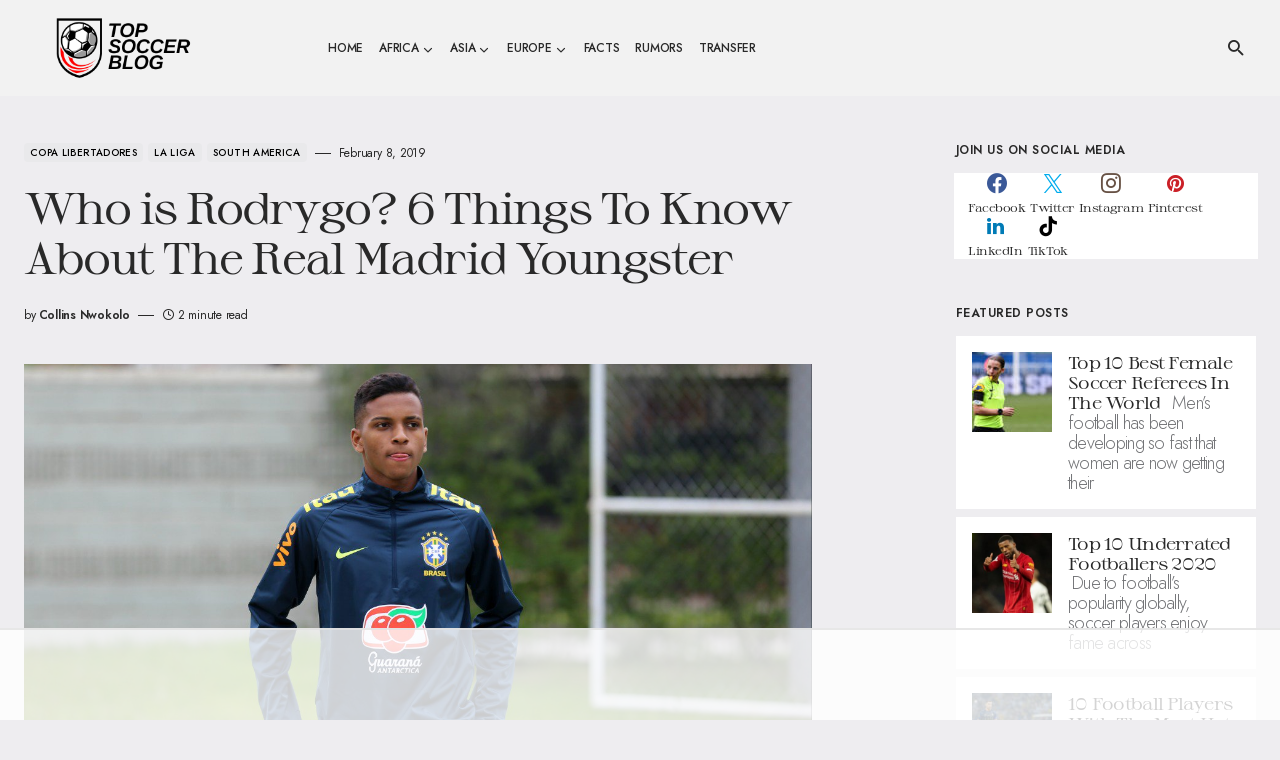

--- FILE ---
content_type: text/html
request_url: https://api.intentiq.com/profiles_engine/ProfilesEngineServlet?at=39&mi=10&dpi=936734067&pt=17&dpn=1&iiqidtype=2&iiqpcid=2a427ece-5e7e-43a1-9fef-445ea25c10b4&iiqpciddate=1768902677915&pcid=f2cd8388-4313-4f1c-8e57-b4359ae5652c&idtype=3&gdpr=0&japs=false&jaesc=0&jafc=0&jaensc=0&jsver=0.33&testGroup=A&source=pbjs&ABTestingConfigurationSource=group&abtg=A&vrref=https%3A%2F%2Ftopsoccerblog.com
body_size: 52
content:
{"abPercentage":97,"adt":1,"ct":2,"isOptedOut":false,"data":{"eids":[]},"dbsaved":"false","ls":true,"cttl":86400000,"abTestUuid":"g_8fb21bdf-0236-4c0d-a5fe-5fa12b6ce251","tc":9,"sid":-48595875}

--- FILE ---
content_type: text/css
request_url: https://ads.adthrive.com/sites/63d862810d95c626f5d82a2d/ads.min.css
body_size: 770
content:
.adthrive-sidebar.adthrive-stuck {
    margin-top: 120px;
 }

body:not(.single).adthrive-collapse-player,
body:not(.single) #adthrive-contextual-container {
    max-width: 600px;
}

body:not(.single) div[id^="cls-video-container"] {
    min-height: 250px!important;
}

body.single .adthrive-content {
    background-color: transparent !important;
}

/* If using mobile sticky player at top center */
.adthrive-device-phone .adthrive-content > div {
    top: 164px!important;
}

/* White Background For Mobile Sticky Video Player */
.adthrive-collapse-mobile-background {
background-color: #fff!important;
}
.adthrive-top-collapse-close > svg > * {
stroke: black;
font-family: sans-serif;
}
.adthrive-top-collapse-wrapper-video-title,
.adthrive-top-collapse-wrapper-bar a a.adthrive-learn-more-link {
color: black!important;
}
/* END White Background For Mobile Sticky Video Player */

--- FILE ---
content_type: text/plain
request_url: https://rtb.openx.net/openrtbb/prebidjs
body_size: -224
content:
{"id":"aea7dbe3-861c-439c-a450-d45d0108a258","nbr":0}

--- FILE ---
content_type: text/plain
request_url: https://rtb.openx.net/openrtbb/prebidjs
body_size: -224
content:
{"id":"481ebb67-3b69-4494-a303-4c5687c12957","nbr":0}

--- FILE ---
content_type: text/plain
request_url: https://rtb.openx.net/openrtbb/prebidjs
body_size: -224
content:
{"id":"c34248be-8df7-4416-a220-1e0729404d50","nbr":0}

--- FILE ---
content_type: text/plain
request_url: https://rtb.openx.net/openrtbb/prebidjs
body_size: -224
content:
{"id":"fabc2a01-d2ca-498b-9f8d-0d2e1416c9c6","nbr":0}

--- FILE ---
content_type: text/plain
request_url: https://rtb.openx.net/openrtbb/prebidjs
body_size: -224
content:
{"id":"9298c23e-791b-4a74-9d11-e21478fb7232","nbr":0}

--- FILE ---
content_type: text/plain
request_url: https://rtb.openx.net/openrtbb/prebidjs
body_size: -224
content:
{"id":"553f0bf9-8b0e-475e-85ba-248a32ede2c1","nbr":0}

--- FILE ---
content_type: text/plain
request_url: https://rtb.openx.net/openrtbb/prebidjs
body_size: -224
content:
{"id":"ec9ada56-6ed0-4ecf-92ad-0d3f3c4f3dd9","nbr":0}

--- FILE ---
content_type: text/plain
request_url: https://rtb.openx.net/openrtbb/prebidjs
body_size: -224
content:
{"id":"a93ea118-f25c-48e8-9e12-c587ba0f02d2","nbr":0}

--- FILE ---
content_type: text/plain
request_url: https://rtb.openx.net/openrtbb/prebidjs
body_size: -84
content:
{"id":"80ae9d26-d78f-4263-b05c-f9aa5e0bdae4","nbr":0}

--- FILE ---
content_type: text/plain
request_url: https://rtb.openx.net/openrtbb/prebidjs
body_size: -224
content:
{"id":"99f41e35-4d5c-4aa0-a7ed-1b92b120df2d","nbr":0}

--- FILE ---
content_type: text/plain
request_url: https://rtb.openx.net/openrtbb/prebidjs
body_size: -224
content:
{"id":"796a8b42-4eb5-4ed4-9e53-d3c2c8324431","nbr":0}

--- FILE ---
content_type: text/plain; charset=UTF-8
request_url: https://at.teads.tv/fpc?analytics_tag_id=PUB_17002&tfpvi=&gdpr_consent=&gdpr_status=22&gdpr_reason=220&ccpa_consent=&sv=prebid-v1
body_size: 56
content:
M2Y5YjcxYWQtODI5MS00NTUyLWE3YzEtOTkxY2YzOTY0MGVmIzAtOQ==